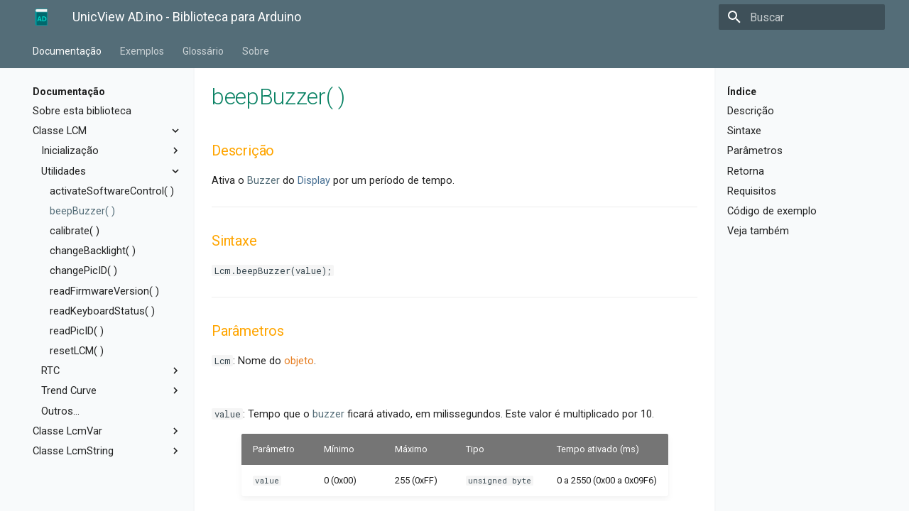

--- FILE ---
content_type: text/html
request_url: https://victorvision.com.br/docs/arduino-library/LCM/beepBuzzer/
body_size: 5971
content:

<!doctype html>
<html lang="pt" class="no-js">
  <head>
    
      <meta charset="utf-8">
      <meta name="viewport" content="width=device-width,initial-scale=1">
      
      
      
        <meta name="author" content="Victor Vision">
      
      
        <link rel="canonical" href="https://victorvision.com.br/docs/arduino-library/LCM/beepBuzzer/">
      
      <link rel="icon" href="../../img/library-logo.png">
      <meta name="generator" content="mkdocs-1.2.1, mkdocs-material-7.1.8">
    
    
<title>beepBuzzer( ) | UnicView AD.ino - Biblioteca para Arduino</title>

    
      <link rel="stylesheet" href="../../assets/stylesheets/main.ca7ac06f.min.css">
      
        
        <link rel="stylesheet" href="../../assets/stylesheets/palette.f1a3b89f.min.css">
        
          
          
          <meta name="theme-color" content="#546d78">
        
      
    
    
<!-- Google Tag Manager -->
<script>(function (w, d, s, l, i) {
        w[l] = w[l] || []; w[l].push({
            'gtm.start':
                new Date().getTime(), event: 'gtm.js'
        }); var f = d.getElementsByTagName(s)[0],
            j = d.createElement(s), dl = l != 'dataLayer' ? '&l=' + l : ''; j.async = true; j.src =
                'https://www.googletagmanager.com/gtm.js?id=' + i + dl; f.parentNode.insertBefore(j, f);
    })(window, document, 'script', 'dataLayer', 'GTM-NG876FF');</script>
<!-- End Google Tag Manager -->
<!-- Global site tag (gtag.js) - Google Analytics -->
<script async src="https://www.googletagmanager.com/gtag/js?id=UA-20966216-1"></script>
<script>
    window.dataLayer = window.dataLayer || [];
    function gtag() { dataLayer.push(arguments); }
    gtag('js', new Date());

    gtag('config', 'UA-20966216-1');
</script>

    
      
        
        <link rel="preconnect" href="https://fonts.gstatic.com" crossorigin>
        <link rel="stylesheet" href="https://fonts.googleapis.com/css?family=Roboto:300,400,400i,700%7CRoboto+Mono&display=fallback">
        <style>:root{--md-text-font-family:"Roboto";--md-code-font-family:"Roboto Mono"}</style>
      
    
    
    
      <link rel="stylesheet" href="../../css/extra.css">
    
    
      


    
    


  </head>
  
  
    
    
    
    
    
    <body dir="ltr" data-md-color-scheme="" data-md-color-primary="blue-grey" data-md-color-accent="amber">
  
    
    <script>function __prefix(e){return new URL("../..",location).pathname+"."+e}function __get(e,t=localStorage){return JSON.parse(t.getItem(__prefix(e)))}</script>
    
    <input class="md-toggle" data-md-toggle="drawer" type="checkbox" id="__drawer" autocomplete="off">
    <input class="md-toggle" data-md-toggle="search" type="checkbox" id="__search" autocomplete="off">
    <label class="md-overlay" for="__drawer"></label>
    <div data-md-component="skip">
      
        
        <a href="#beepbuzzer" class="md-skip">
          Ir para o conteúdo
        </a>
      
    </div>
    <div data-md-component="announce">
      
    </div>
    
      <header class="md-header" data-md-component="header">
  <nav class="md-header__inner md-grid" aria-label="Header">
    <a href="../.." title="UnicView AD.ino - Biblioteca para Arduino" class="md-header__button md-logo" aria-label="UnicView AD.ino - Biblioteca para Arduino" data-md-component="logo">
      
  <img src="../../img/library-logo.png" alt="logo">

    </a>
    <label class="md-header__button md-icon" for="__drawer">
      <svg xmlns="http://www.w3.org/2000/svg" viewBox="0 0 24 24"><path d="M3 6h18v2H3V6m0 5h18v2H3v-2m0 5h18v2H3v-2z"/></svg>
    </label>
    <div class="md-header__title" data-md-component="header-title">
      <div class="md-header__ellipsis">
        <div class="md-header__topic">
          <span class="md-ellipsis">
            UnicView AD.ino - Biblioteca para Arduino
          </span>
        </div>
        <div class="md-header__topic" data-md-component="header-topic">
          <span class="md-ellipsis">
            
              beepBuzzer( )
            
          </span>
        </div>
      </div>
    </div>
    
    
    
      <label class="md-header__button md-icon" for="__search">
        <svg xmlns="http://www.w3.org/2000/svg" viewBox="0 0 24 24"><path d="M9.5 3A6.5 6.5 0 0 1 16 9.5c0 1.61-.59 3.09-1.56 4.23l.27.27h.79l5 5-1.5 1.5-5-5v-.79l-.27-.27A6.516 6.516 0 0 1 9.5 16 6.5 6.5 0 0 1 3 9.5 6.5 6.5 0 0 1 9.5 3m0 2C7 5 5 7 5 9.5S7 14 9.5 14 14 12 14 9.5 12 5 9.5 5z"/></svg>
      </label>
      
<div class="md-search" data-md-component="search" role="dialog">
  <label class="md-search__overlay" for="__search"></label>
  <div class="md-search__inner" role="search">
    <form class="md-search__form" name="search">
      <input type="text" class="md-search__input" name="query" aria-label="Buscar" placeholder="Buscar" autocapitalize="off" autocorrect="off" autocomplete="off" spellcheck="false" data-md-component="search-query" data-md-state="active" required>
      <label class="md-search__icon md-icon" for="__search">
        <svg xmlns="http://www.w3.org/2000/svg" viewBox="0 0 24 24"><path d="M9.5 3A6.5 6.5 0 0 1 16 9.5c0 1.61-.59 3.09-1.56 4.23l.27.27h.79l5 5-1.5 1.5-5-5v-.79l-.27-.27A6.516 6.516 0 0 1 9.5 16 6.5 6.5 0 0 1 3 9.5 6.5 6.5 0 0 1 9.5 3m0 2C7 5 5 7 5 9.5S7 14 9.5 14 14 12 14 9.5 12 5 9.5 5z"/></svg>
        <svg xmlns="http://www.w3.org/2000/svg" viewBox="0 0 24 24"><path d="M20 11v2H8l5.5 5.5-1.42 1.42L4.16 12l7.92-7.92L13.5 5.5 8 11h12z"/></svg>
      </label>
      <button type="reset" class="md-search__icon md-icon" aria-label="Clear" tabindex="-1">
        <svg xmlns="http://www.w3.org/2000/svg" viewBox="0 0 24 24"><path d="M19 6.41 17.59 5 12 10.59 6.41 5 5 6.41 10.59 12 5 17.59 6.41 19 12 13.41 17.59 19 19 17.59 13.41 12 19 6.41z"/></svg>
      </button>
    </form>
    <div class="md-search__output">
      <div class="md-search__scrollwrap" data-md-scrollfix>
        <div class="md-search-result" data-md-component="search-result">
          <div class="md-search-result__meta">
            Initializing search
          </div>
          <ol class="md-search-result__list"></ol>
        </div>
      </div>
    </div>
  </div>
</div>
    
    
  </nav>
</header>
    
    <div class="md-container" data-md-component="container">
      
      
        
          
<nav class="md-tabs" aria-label="Tabs" data-md-component="tabs">
  <div class="md-tabs__inner md-grid">
    <ul class="md-tabs__list">
      
        
  
  
    
  


  
  
  
    <li class="md-tabs__item">
      <a href="../.." class="md-tabs__link md-tabs__link--active">
        Documentação
      </a>
    </li>
  

      
        
  
  


  
  
  
    <li class="md-tabs__item">
      <a href="../../examples/" class="md-tabs__link">
        Exemplos
      </a>
    </li>
  

      
        
  
  


  
  
  
    <li class="md-tabs__item">
      <a href="../../glossary/glossary/" class="md-tabs__link">
        Glossário
      </a>
    </li>
  

      
        
  
  


  
  
  
    <li class="md-tabs__item">
      <a href="../../about/author/" class="md-tabs__link">
        Sobre
      </a>
    </li>
  

      
    </ul>
  </div>
</nav>
        
      
      <main class="md-main" data-md-component="main">
        <div class="md-main__inner md-grid">
          
            
              
              <div class="md-sidebar md-sidebar--primary" data-md-component="sidebar" data-md-type="navigation" >
                <div class="md-sidebar__scrollwrap">
                  <div class="md-sidebar__inner">
                    

  


<nav class="md-nav md-nav--primary md-nav--lifted" aria-label="Navigation" data-md-level="0">
  <label class="md-nav__title" for="__drawer">
    <a href="../.." title="UnicView AD.ino - Biblioteca para Arduino" class="md-nav__button md-logo" aria-label="UnicView AD.ino - Biblioteca para Arduino" data-md-component="logo">
      
  <img src="../../img/library-logo.png" alt="logo">

    </a>
    UnicView AD.ino - Biblioteca para Arduino
  </label>
  
  <ul class="md-nav__list" data-md-scrollfix>
    
      
      
      

  
  
    
  
  
    
    <li class="md-nav__item md-nav__item--active md-nav__item--nested">
      
      
        <input class="md-nav__toggle md-toggle" data-md-toggle="__nav_1" type="checkbox" id="__nav_1" checked>
      
      <label class="md-nav__link" for="__nav_1">
        Documentação
        <span class="md-nav__icon md-icon"></span>
      </label>
      <nav class="md-nav" aria-label="Documentação" data-md-level="1">
        <label class="md-nav__title" for="__nav_1">
          <span class="md-nav__icon md-icon"></span>
          Documentação
        </label>
        <ul class="md-nav__list" data-md-scrollfix>
          
            
  
  
  
    <li class="md-nav__item">
      <a href="../.." class="md-nav__link">
        Sobre esta biblioteca
      </a>
    </li>
  

          
            
  
  
    
  
  
    
    <li class="md-nav__item md-nav__item--active md-nav__item--nested">
      
      
        <input class="md-nav__toggle md-toggle" data-md-toggle="__nav_1_2" type="checkbox" id="__nav_1_2" checked>
      
      <label class="md-nav__link" for="__nav_1_2">
        Classe LCM
        <span class="md-nav__icon md-icon"></span>
      </label>
      <nav class="md-nav" aria-label="Classe LCM" data-md-level="2">
        <label class="md-nav__title" for="__nav_1_2">
          <span class="md-nav__icon md-icon"></span>
          Classe LCM
        </label>
        <ul class="md-nav__list" data-md-scrollfix>
          
            
  
  
  
    
    <li class="md-nav__item md-nav__item--nested">
      
      
        <input class="md-nav__toggle md-toggle" data-md-toggle="__nav_1_2_1" type="checkbox" id="__nav_1_2_1" >
      
      <label class="md-nav__link" for="__nav_1_2_1">
        Inicialização
        <span class="md-nav__icon md-icon"></span>
      </label>
      <nav class="md-nav" aria-label="Inicialização" data-md-level="3">
        <label class="md-nav__title" for="__nav_1_2_1">
          <span class="md-nav__icon md-icon"></span>
          Inicialização
        </label>
        <ul class="md-nav__list" data-md-scrollfix>
          
            
  
  
  
    <li class="md-nav__item">
      <a href="../LCM/" class="md-nav__link">
        LCM
      </a>
    </li>
  

          
            
  
  
  
    <li class="md-nav__item">
      <a href="../begin/" class="md-nav__link">
        begin( )
      </a>
    </li>
  

          
        </ul>
      </nav>
    </li>
  

          
            
  
  
    
  
  
    
    <li class="md-nav__item md-nav__item--active md-nav__item--nested">
      
      
        <input class="md-nav__toggle md-toggle" data-md-toggle="__nav_1_2_2" type="checkbox" id="__nav_1_2_2" checked>
      
      <label class="md-nav__link" for="__nav_1_2_2">
        Utilidades
        <span class="md-nav__icon md-icon"></span>
      </label>
      <nav class="md-nav" aria-label="Utilidades" data-md-level="3">
        <label class="md-nav__title" for="__nav_1_2_2">
          <span class="md-nav__icon md-icon"></span>
          Utilidades
        </label>
        <ul class="md-nav__list" data-md-scrollfix>
          
            
  
  
  
    <li class="md-nav__item">
      <a href="../activateSoftwareControl/" class="md-nav__link">
        activateSoftwareControl( )
      </a>
    </li>
  

          
            
  
  
    
  
  
    <li class="md-nav__item md-nav__item--active">
      
      <input class="md-nav__toggle md-toggle" data-md-toggle="toc" type="checkbox" id="__toc">
      
      
        
      
      
        <label class="md-nav__link md-nav__link--active" for="__toc">
          beepBuzzer( )
          <span class="md-nav__icon md-icon"></span>
        </label>
      
      <a href="./" class="md-nav__link md-nav__link--active">
        beepBuzzer( )
      </a>
      
        
<nav class="md-nav md-nav--secondary" aria-label="Índice">
  
  
  
    
  
  
    <label class="md-nav__title" for="__toc">
      <span class="md-nav__icon md-icon"></span>
      Índice
    </label>
    <ul class="md-nav__list" data-md-component="toc" data-md-scrollfix>
      
        <li class="md-nav__item">
  <a href="#descricao" class="md-nav__link">
    Descrição
  </a>
  
</li>
      
        <li class="md-nav__item">
  <a href="#sintaxe" class="md-nav__link">
    Sintaxe
  </a>
  
</li>
      
        <li class="md-nav__item">
  <a href="#parametros" class="md-nav__link">
    Parâmetros
  </a>
  
</li>
      
        <li class="md-nav__item">
  <a href="#retorna" class="md-nav__link">
    Retorna
  </a>
  
</li>
      
        <li class="md-nav__item">
  <a href="#requisitos" class="md-nav__link">
    Requisitos
  </a>
  
</li>
      
        <li class="md-nav__item">
  <a href="#codigo-de-exemplo" class="md-nav__link">
    Código de exemplo
  </a>
  
</li>
      
        <li class="md-nav__item">
  <a href="#veja-tambem" class="md-nav__link">
    Veja também
  </a>
  
</li>
      
    </ul>
  
</nav>
      
    </li>
  

          
            
  
  
  
    <li class="md-nav__item">
      <a href="../calibrate/" class="md-nav__link">
        calibrate( )
      </a>
    </li>
  

          
            
  
  
  
    <li class="md-nav__item">
      <a href="../changeBacklight/" class="md-nav__link">
        changeBacklight( )
      </a>
    </li>
  

          
            
  
  
  
    <li class="md-nav__item">
      <a href="../changePicID/" class="md-nav__link">
        changePicID( )
      </a>
    </li>
  

          
            
  
  
  
    <li class="md-nav__item">
      <a href="../readFirmwareVersion/" class="md-nav__link">
        readFirmwareVersion( )
      </a>
    </li>
  

          
            
  
  
  
    <li class="md-nav__item">
      <a href="../readKeyboardStatus/" class="md-nav__link">
        readKeyboardStatus( )
      </a>
    </li>
  

          
            
  
  
  
    <li class="md-nav__item">
      <a href="../readPicId/" class="md-nav__link">
        readPicID( )
      </a>
    </li>
  

          
            
  
  
  
    <li class="md-nav__item">
      <a href="../resetLCM/" class="md-nav__link">
        resetLCM( )
      </a>
    </li>
  

          
        </ul>
      </nav>
    </li>
  

          
            
  
  
  
    
    <li class="md-nav__item md-nav__item--nested">
      
      
        <input class="md-nav__toggle md-toggle" data-md-toggle="__nav_1_2_3" type="checkbox" id="__nav_1_2_3" >
      
      <label class="md-nav__link" for="__nav_1_2_3">
        RTC
        <span class="md-nav__icon md-icon"></span>
      </label>
      <nav class="md-nav" aria-label="RTC" data-md-level="3">
        <label class="md-nav__title" for="__nav_1_2_3">
          <span class="md-nav__icon md-icon"></span>
          RTC
        </label>
        <ul class="md-nav__list" data-md-scrollfix>
          
            
  
  
  
    <li class="md-nav__item">
      <a href="../rtcWriteDate/" class="md-nav__link">
        rtcWriteDate( )
      </a>
    </li>
  

          
            
  
  
  
    <li class="md-nav__item">
      <a href="../rtcWriteYear/" class="md-nav__link">
        rtcWriteYear( )
      </a>
    </li>
  

          
            
  
  
  
    <li class="md-nav__item">
      <a href="../rtcWriteMonth/" class="md-nav__link">
        rtcWriteMonth( )
      </a>
    </li>
  

          
            
  
  
  
    <li class="md-nav__item">
      <a href="../rtcWriteDay/" class="md-nav__link">
        rtcWriteDay( )
      </a>
    </li>
  

          
            
  
  
  
    <li class="md-nav__item">
      <a href="../rtcWriteClock/" class="md-nav__link">
        rtcWriteClock( )
      </a>
    </li>
  

          
            
  
  
  
    <li class="md-nav__item">
      <a href="../rtcWriteHour/" class="md-nav__link">
        rtcWriteHour( )
      </a>
    </li>
  

          
            
  
  
  
    <li class="md-nav__item">
      <a href="../rtcWriteMinute/" class="md-nav__link">
        rtcWriteMinute( )
      </a>
    </li>
  

          
            
  
  
  
    <li class="md-nav__item">
      <a href="../rtcWriteSecond/" class="md-nav__link">
        rtcWriteSecond( )
      </a>
    </li>
  

          
            
  
  
  
    <li class="md-nav__item">
      <a href="../rtcReadYear/" class="md-nav__link">
        rtcReadYear( )
      </a>
    </li>
  

          
            
  
  
  
    <li class="md-nav__item">
      <a href="../rtcReadMonth/" class="md-nav__link">
        rtcReadMonth( )
      </a>
    </li>
  

          
            
  
  
  
    <li class="md-nav__item">
      <a href="../rtcReadDay/" class="md-nav__link">
        rtcReadDay( )
      </a>
    </li>
  

          
            
  
  
  
    <li class="md-nav__item">
      <a href="../rtcReadWeek/" class="md-nav__link">
        rtcReadWeek( )
      </a>
    </li>
  

          
            
  
  
  
    <li class="md-nav__item">
      <a href="../rtcReadHour/" class="md-nav__link">
        rtcReadHour( )
      </a>
    </li>
  

          
            
  
  
  
    <li class="md-nav__item">
      <a href="../rtcReadMinute/" class="md-nav__link">
        rtcReadMinute( )
      </a>
    </li>
  

          
            
  
  
  
    <li class="md-nav__item">
      <a href="../rtcReadSecond/" class="md-nav__link">
        rtcReadSecond( )
      </a>
    </li>
  

          
        </ul>
      </nav>
    </li>
  

          
            
  
  
  
    
    <li class="md-nav__item md-nav__item--nested">
      
      
        <input class="md-nav__toggle md-toggle" data-md-toggle="__nav_1_2_4" type="checkbox" id="__nav_1_2_4" >
      
      <label class="md-nav__link" for="__nav_1_2_4">
        Trend Curve
        <span class="md-nav__icon md-icon"></span>
      </label>
      <nav class="md-nav" aria-label="Trend Curve" data-md-level="3">
        <label class="md-nav__title" for="__nav_1_2_4">
          <span class="md-nav__icon md-icon"></span>
          Trend Curve
        </label>
        <ul class="md-nav__list" data-md-scrollfix>
          
            
  
  
  
    <li class="md-nav__item">
      <a href="../writeTrendCurve/" class="md-nav__link">
        writeTrendCurve
      </a>
    </li>
  

          
            
  
  
  
    <li class="md-nav__item">
      <a href="../clearTrendCurve/" class="md-nav__link">
        clearTrendCurve
      </a>
    </li>
  

          
        </ul>
      </nav>
    </li>
  

          
            
  
  
  
    <li class="md-nav__item">
      <a href="../Outros/" class="md-nav__link">
        Outros...
      </a>
    </li>
  

          
        </ul>
      </nav>
    </li>
  

          
            
  
  
  
    
    <li class="md-nav__item md-nav__item--nested">
      
      
        <input class="md-nav__toggle md-toggle" data-md-toggle="__nav_1_3" type="checkbox" id="__nav_1_3" >
      
      <label class="md-nav__link" for="__nav_1_3">
        Classe LcmVar
        <span class="md-nav__icon md-icon"></span>
      </label>
      <nav class="md-nav" aria-label="Classe LcmVar" data-md-level="2">
        <label class="md-nav__title" for="__nav_1_3">
          <span class="md-nav__icon md-icon"></span>
          Classe LcmVar
        </label>
        <ul class="md-nav__list" data-md-scrollfix>
          
            
  
  
  
    <li class="md-nav__item">
      <a href="../../LcmVar/LcmVar/" class="md-nav__link">
        LcmVar
      </a>
    </li>
  

          
            
  
  
  
    <li class="md-nav__item">
      <a href="../../LcmVar/read/" class="md-nav__link">
        LcmVar.read( )
      </a>
    </li>
  

          
            
  
  
  
    <li class="md-nav__item">
      <a href="../../LcmVar/write/" class="md-nav__link">
        LcmVar.write( )
      </a>
    </li>
  

          
            
  
  
  
    <li class="md-nav__item">
      <a href="../../LcmVar/available/" class="md-nav__link">
        LcmVar.available( )
      </a>
    </li>
  

          
            
  
  
  
    <li class="md-nav__item">
      <a href="../../LcmVar/getData/" class="md-nav__link">
        LcmVar.getData( )
      </a>
    </li>
  

          
            
  
  
  
    <li class="md-nav__item">
      <a href="../../LcmVar/request/" class="md-nav__link">
        LcmVar.request( )
      </a>
    </li>
  

          
        </ul>
      </nav>
    </li>
  

          
            
  
  
  
    
    <li class="md-nav__item md-nav__item--nested">
      
      
        <input class="md-nav__toggle md-toggle" data-md-toggle="__nav_1_4" type="checkbox" id="__nav_1_4" >
      
      <label class="md-nav__link" for="__nav_1_4">
        Classe LcmString
        <span class="md-nav__icon md-icon"></span>
      </label>
      <nav class="md-nav" aria-label="Classe LcmString" data-md-level="2">
        <label class="md-nav__title" for="__nav_1_4">
          <span class="md-nav__icon md-icon"></span>
          Classe LcmString
        </label>
        <ul class="md-nav__list" data-md-scrollfix>
          
            
  
  
  
    <li class="md-nav__item">
      <a href="../../LcmString/LcmString/" class="md-nav__link">
        LcmString
      </a>
    </li>
  

          
            
  
  
  
    <li class="md-nav__item">
      <a href="../../LcmString/write/" class="md-nav__link">
        LcmString.write( )
      </a>
    </li>
  

          
            
  
  
  
    <li class="md-nav__item">
      <a href="../../LcmString/available/" class="md-nav__link">
        LcmString.available( )
      </a>
    </li>
  

          
            
  
  
  
    <li class="md-nav__item">
      <a href="../../LcmString/getData/" class="md-nav__link">
        LcmString.getData( )
      </a>
    </li>
  

          
            
  
  
  
    <li class="md-nav__item">
      <a href="../../LcmString/request/" class="md-nav__link">
        LcmString.request( )
      </a>
    </li>
  

          
        </ul>
      </nav>
    </li>
  

          
        </ul>
      </nav>
    </li>
  

    
      
      
      

  
  
  
    
    <li class="md-nav__item md-nav__item--nested">
      
      
        <input class="md-nav__toggle md-toggle" data-md-toggle="__nav_2" type="checkbox" id="__nav_2" >
      
      <label class="md-nav__link" for="__nav_2">
        Exemplos
        <span class="md-nav__icon md-icon"></span>
      </label>
      <nav class="md-nav" aria-label="Exemplos" data-md-level="1">
        <label class="md-nav__title" for="__nav_2">
          <span class="md-nav__icon md-icon"></span>
          Exemplos
        </label>
        <ul class="md-nav__list" data-md-scrollfix>
          
            
  
  
  
    <li class="md-nav__item">
      <a href="../../examples/" class="md-nav__link">
        Exemplos de uso
      </a>
    </li>
  

          
            
  
  
  
    <li class="md-nav__item">
      <a href="../../examples/led/" class="md-nav__link">
        Exemplo - Controle de LED Simples
      </a>
    </li>
  

          
            
  
  
  
    <li class="md-nav__item">
      <a href="../../examples/rgb-led/" class="md-nav__link">
        Exemplo - Controle de LED RGB
      </a>
    </li>
  

          
            
  
  
  
    <li class="md-nav__item">
      <a href="../../examples/sensors/" class="md-nav__link">
        Exemplo - Leitura de Sensores
      </a>
    </li>
  

          
            
  
  
  
    <li class="md-nav__item">
      <a href="../../examples/servo/" class="md-nav__link">
        Exemplo - Controle de Servo Motor
      </a>
    </li>
  

          
            
  
  
  
    <li class="md-nav__item">
      <a href="../../examples/generalreference/" class="md-nav__link">
        Referência Geral
      </a>
    </li>
  

          
        </ul>
      </nav>
    </li>
  

    
      
      
      

  
  
  
    
    <li class="md-nav__item md-nav__item--nested">
      
      
        <input class="md-nav__toggle md-toggle" data-md-toggle="__nav_3" type="checkbox" id="__nav_3" >
      
      <label class="md-nav__link" for="__nav_3">
        Glossário
        <span class="md-nav__icon md-icon"></span>
      </label>
      <nav class="md-nav" aria-label="Glossário" data-md-level="1">
        <label class="md-nav__title" for="__nav_3">
          <span class="md-nav__icon md-icon"></span>
          Glossário
        </label>
        <ul class="md-nav__list" data-md-scrollfix>
          
            
  
  
  
    <li class="md-nav__item">
      <a href="../../glossary/glossary/" class="md-nav__link">
        Glossário
      </a>
    </li>
  

          
        </ul>
      </nav>
    </li>
  

    
      
      
      

  
  
  
    
    <li class="md-nav__item md-nav__item--nested">
      
      
        <input class="md-nav__toggle md-toggle" data-md-toggle="__nav_4" type="checkbox" id="__nav_4" >
      
      <label class="md-nav__link" for="__nav_4">
        Sobre
        <span class="md-nav__icon md-icon"></span>
      </label>
      <nav class="md-nav" aria-label="Sobre" data-md-level="1">
        <label class="md-nav__title" for="__nav_4">
          <span class="md-nav__icon md-icon"></span>
          Sobre
        </label>
        <ul class="md-nav__list" data-md-scrollfix>
          
            
  
  
  
    <li class="md-nav__item">
      <a href="../../about/author/" class="md-nav__link">
        Autores
      </a>
    </li>
  

          
            
  
  
  
    <li class="md-nav__item">
      <a href="../../about/contribute/" class="md-nav__link">
        Contribua
      </a>
    </li>
  

          
            
  
  
  
    <li class="md-nav__item">
      <a href="../../about/license/" class="md-nav__link">
        Licença
      </a>
    </li>
  

          
        </ul>
      </nav>
    </li>
  

    
  </ul>
</nav>
                  </div>
                </div>
              </div>
            
            
              
              <div class="md-sidebar md-sidebar--secondary" data-md-component="sidebar" data-md-type="toc" >
                <div class="md-sidebar__scrollwrap">
                  <div class="md-sidebar__inner">
                    
<nav class="md-nav md-nav--secondary" aria-label="Índice">
  
  
  
    
  
  
    <label class="md-nav__title" for="__toc">
      <span class="md-nav__icon md-icon"></span>
      Índice
    </label>
    <ul class="md-nav__list" data-md-component="toc" data-md-scrollfix>
      
        <li class="md-nav__item">
  <a href="#descricao" class="md-nav__link">
    Descrição
  </a>
  
</li>
      
        <li class="md-nav__item">
  <a href="#sintaxe" class="md-nav__link">
    Sintaxe
  </a>
  
</li>
      
        <li class="md-nav__item">
  <a href="#parametros" class="md-nav__link">
    Parâmetros
  </a>
  
</li>
      
        <li class="md-nav__item">
  <a href="#retorna" class="md-nav__link">
    Retorna
  </a>
  
</li>
      
        <li class="md-nav__item">
  <a href="#requisitos" class="md-nav__link">
    Requisitos
  </a>
  
</li>
      
        <li class="md-nav__item">
  <a href="#codigo-de-exemplo" class="md-nav__link">
    Código de exemplo
  </a>
  
</li>
      
        <li class="md-nav__item">
  <a href="#veja-tambem" class="md-nav__link">
    Veja também
  </a>
  
</li>
      
    </ul>
  
</nav>
                  </div>
                </div>
              </div>
            
          
          <div class="md-content" data-md-component="content">
            <article class="md-content__inner md-typeset">
              
                
                
                <h1 id="beepbuzzer">beepBuzzer( )<a class="headerlink" href="#beepbuzzer" title="Permanent link">&para;</a></h1>
<h3 id="descricao">Descrição<a class="headerlink" href="#descricao" title="Permanent link">&para;</a></h3>
<p>Ativa o <a href="../../glossary/glossary/#buzzer">Buzzer</a> do <a href="../../glossary/glossary/#lcm-display"><span class="Lcm">Display</span></a> por um período de tempo.</p>
<hr />
<h3 id="sintaxe">Sintaxe<a class="headerlink" href="#sintaxe" title="Permanent link">&para;</a></h3>
<p><code>Lcm.beepBuzzer(value);</code>  </p>
<hr />
<h3 id="parametros">Parâmetros<a class="headerlink" href="#parametros" title="Permanent link">&para;</a></h3>
<p><code>Lcm</code>:  Nome do <a href="../../glossary/glossary/#objeto"><span class="ObjectArduino">objeto</span></a>.</p>
<p><br></p>
<p><code>value</code>: Tempo que o <a href="../../glossary/glossary/#buzzer">buzzer</a> ficará ativado, em milissegundos. Este valor é multiplicado por 10.</p>
<table>
<thead>
<tr>
<th>Parâmetro</th>
<th>Mínimo</th>
<th>Máximo</th>
<th>Tipo</th>
<th>Tempo ativado (ms)</th>
</tr>
</thead>
<tbody>
<tr>
<td><code>value</code></td>
<td>0 (0x00)</td>
<td>255 (0xFF)</td>
<td><code>unsigned byte</code></td>
<td>0 a 2550 (0x00 a 0x09F6)</td>
</tr>
</tbody>
</table>
<hr />
<h3 id="retorna">Retorna<a class="headerlink" href="#retorna" title="Permanent link">&para;</a></h3>
<p>Nenhum</p>
<hr />
<h3 id="requisitos">Requisitos<a class="headerlink" href="#requisitos" title="Permanent link">&para;</a></h3>
<p>É necessário inicializar o <a href="../../LCM/LCM/">LCM</a> com o nome <code>Lcm</code>, tendo como parâmetro a serial à qual será ligado o <a href="../../glossary/glossary/#lcm-display"><span class="Lcm">Display</span></a>.</p>
<hr />
<h3 id="codigo-de-exemplo">Código de exemplo<a class="headerlink" href="#codigo-de-exemplo" title="Permanent link">&para;</a></h3>
<table class="highlighttable"><tr><td class="linenos"><div class="linenodiv"><pre><span></span><span class="normal">1</span>
<span class="normal">2</span>
<span class="normal">3</span>
<span class="normal">4</span>
<span class="normal">5</span>
<span class="normal">6</span>
<span class="normal">7</span>
<span class="normal">8</span>
<span class="normal">9</span></pre></div></td><td class="code"><div class="highlight"><pre><span></span><code><span class="cm">/* Na área de inicialização de variáveis */</span>

<span class="n">LCM</span> <span class="nf">Lcm</span><span class="p">(</span><span class="nf">Serial</span><span class="p">);</span>      <span class="c1">// Inicialização e configuração do &quot;Lcm&quot; na &quot;Serial&quot;</span>

<span class="p">...</span>

<span class="cm">/* Dentro do loop() */</span>

<span class="n">Lcm</span><span class="p">.</span><span class="n">beepBuzzer</span><span class="p">(</span><span class="mi">5</span><span class="p">);</span> <span class="c1">// Ativa o buzzer do Display por 50 milissegundos (5 * 10) </span>
</code></pre></div>
</td></tr></table>
<hr />
<h3 id="veja-tambem">Veja também<a class="headerlink" href="#veja-tambem" title="Permanent link">&para;</a></h3>
<p><a href="../../glossary/glossary/#buzzer">Buzzer</a>  <br />
<a href="../../glossary/glossary/#lcm-display">LCM (Display)</a>  <br />
<a href="../../glossary/glossary/#objeto">Objeto</a>  <br />
<a href="../LCM/">LCM</a>  <br />
<a href="../../examples/">Demonstrações</a></p>
                
              
              
                


              
            </article>
          </div>
        </div>
        
          <a href="#" class="md-top md-icon" title="Back to top" data-md-component="top" data-md-state="hidden">
            <svg xmlns="http://www.w3.org/2000/svg" viewBox="0 0 24 24"><path d="M13 20h-2V8l-5.5 5.5-1.42-1.42L12 4.16l7.92 7.92-1.42 1.42L13 8v12z"/></svg>
          </a>
        
      </main>
      
        
<footer class="md-footer">
    <!-- 
    <nav class="md-footer__inner md-grid" aria-label="Footer">
        
        
        <a href="../activateSoftwareControl/" class="md-footer__link md-footer__link--prev" aria-label="Anterior: activateSoftwareControl( )" rel="prev">
            <div class="md-footer__button md-icon">
                <svg xmlns="http://www.w3.org/2000/svg" viewBox="0 0 24 24"><path d="M20 11v2H8l5.5 5.5-1.42 1.42L4.16 12l7.92-7.92L13.5 5.5 8 11h12z"/></svg>
            </div>
            <div class="md-footer__title">
                <div class="md-ellipsis">
                    <span class="md-footer__direction">
                        Anterior
                    </span>
                    activateSoftwareControl( )
                </div>
            </div>
        </a>
        
        
        
        <a href="../calibrate/" class="md-footer__link md-footer__link--next" aria-label="Próximo: calibrate( )" rel="next">
            <div class="md-footer__title">
                <div class="md-ellipsis">
                    <span class="md-footer__direction">
                        Próximo
                    </span>
                    calibrate( )
                </div>
            </div>
            <div class="md-footer__button md-icon">
                <svg xmlns="http://www.w3.org/2000/svg" viewBox="0 0 24 24"><path d="M4 11v2h12l-5.5 5.5 1.42 1.42L19.84 12l-7.92-7.92L10.5 5.5 16 11H4z"/></svg>
            </div>
        </a>
        
    </nav>
     -->
    <div class="md-footer-meta md-typeset">
        <div class="md-footer-meta__inner md-grid">
            <div class="md-footer-copyright">
                
                Made with
                <a href="https://squidfunk.github.io/mkdocs-material/" target="_blank" rel="noopener">
                    Material for MkDocs
                </a>
                
            </div>
            
        </div>
    </div>
</footer>
      
    </div>
    <div class="md-dialog" data-md-component="dialog">
      <div class="md-dialog__inner md-typeset"></div>
    </div>
    <script id="__config" type="application/json">{"base": "../..", "features": ["navigation.tabs", "navigation.tabs.sticky", "navigation.top", "navigation.indexes", "search.suggest", "search.highlight", "search.instant"], "translations": {"clipboard.copy": "Copiar para \u00e1rea de transfer\u00eancia", "clipboard.copied": "Copiado para \u00e1rea de transfer\u00eancia", "search.config.lang": "pt", "search.config.pipeline": "trimmer, stopWordFilter", "search.config.separator": "[\\s\\-]+", "search.placeholder": "Buscar", "search.result.placeholder": "Digite para iniciar a busca", "search.result.none": "Nenhum resultado encontrado", "search.result.one": "1 resultado encontrado", "search.result.other": "# resultados encontrados", "search.result.more.one": "1 more on this page", "search.result.more.other": "# more on this page", "search.result.term.missing": "Missing", "select.version.title": "Select version"}, "search": "../../assets/javascripts/workers/search.b0710199.min.js", "version": null}</script>
    
    

      <script src="../../assets/javascripts/bundle.76f349be.min.js"></script>
      
    
<!-- Google Tag Manager (noscript) -->
<noscript><iframe src="https://www.googletagmanager.com/ns.html?id=GTM-NG876FF" height="0" width="0" style="display:none;visibility:hidden"></iframe></noscript>
<!-- End Google Tag Manager (noscript) -->

  <script defer src="https://static.cloudflareinsights.com/beacon.min.js/vcd15cbe7772f49c399c6a5babf22c1241717689176015" integrity="sha512-ZpsOmlRQV6y907TI0dKBHq9Md29nnaEIPlkf84rnaERnq6zvWvPUqr2ft8M1aS28oN72PdrCzSjY4U6VaAw1EQ==" data-cf-beacon='{"version":"2024.11.0","token":"03483837a43d4495b8621873e0e0edde","r":1,"server_timing":{"name":{"cfCacheStatus":true,"cfEdge":true,"cfExtPri":true,"cfL4":true,"cfOrigin":true,"cfSpeedBrain":true},"location_startswith":null}}' crossorigin="anonymous"></script>
</body>
</html>

--- FILE ---
content_type: text/css
request_url: https://victorvision.com.br/docs/arduino-library/css/extra.css
body_size: 234
content:
.md-typeset h1
{
    color:rgb(10, 130, 100);
}

h2 
{
    color:rgb(230, 126, 34);
}

h3 
{
    color: orange;
}

h4 
{
    color: rgb(243, 156, 18);
}

p
{
    font-size: 11pt;
    text-align: justify;
}

.DisplayRegisters
{
    color:rgb(179, 157, 219);
}

.DisplayProperties
{
    color:rgb(206, 147, 216);
}

.DisplayPropertieValue
{
    color:rgb(159, 168, 218);
}

.DisplayVariables
{
    color: rgb(2, 119, 189);
}

.DisplayControls
{
    color: rgb(253, 216, 53);
}

.ObjectDisplay
{
    color:rgb(158, 157, 36);
}

.Lcm
{
    color:rgb(73, 113, 148);
}

.Arduino
{
    color: rgb(0, 151, 157);
}

.ObjectArduino
{
    color:rgb(230, 126, 34);
}

.Remarks
{
    color:darkgrey;
    font-style: italic;
    font-size: 80%;
}

.md-typeset__table
{
    margin: 0 auto;
    max-width: 100%;
    /* width: 100%; */
}

.md-typeset__scrollwrap
{
    display: flex;
    align-items: right;
}

.md-content
{
    background-color: rgb(255, 255, 255);
    padding-bottom: 20px;
    height: 100%;
    border-left-style:solid;
    border-left-width: 2px;
    border-left-color: rgb(245, 247, 248); 
    border-right-style:solid;
    border-right-width: 2px;
    border-right-color: rgb(245, 247, 248); 
}
.md-main__inner {
    padding-top: 0;
    padding-bottom: 0;
    margin-top: 0;

}

li 
{
    font-size: 11pt;
}

.md-container
{
    background-color: rgb(248, 250, 251);
}

.md-typeset .admonition
{
    overflow: hidden;
}

.codehilite
{
    font-size: 0.7rem;
}

p>img 
{
    max-width: 100%;
    /* Centering */    
    display: block;
    margin-left: auto;
    margin-right: auto;
    box-shadow: 0 4px 8px 0 rgba(0, 0, 0, 0.2), 0 6px 20px 0 rgba(0, 0, 0, 0.19);
}

.linenos 
{
    font-size: 1.4rem;
}


--- FILE ---
content_type: application/javascript
request_url: https://victorvision.com.br/docs/arduino-library/assets/javascripts/workers/search.b0710199.min.js
body_size: 10731
content:
(()=>{var le=Object.create;var U=Object.defineProperty;var he=Object.getOwnPropertyDescriptor;var de=Object.getOwnPropertyNames;var fe=Object.getPrototypeOf,pe=Object.prototype.hasOwnProperty;var ge=t=>U(t,"__esModule",{value:!0});var q=(t,e)=>()=>(e||t((e={exports:{}}).exports,e),e.exports);var ye=(t,e,r)=>{if(e&&typeof e=="object"||typeof e=="function")for(let n of de(e))!pe.call(t,n)&&n!=="default"&&U(t,n,{get:()=>e[n],enumerable:!(r=he(e,n))||r.enumerable});return t},Y=t=>ye(ge(U(t!=null?le(fe(t)):{},"default",t&&t.__esModule&&"default"in t?{get:()=>t.default,enumerable:!0}:{value:t,enumerable:!0})),t);var z=(t,e,r)=>new Promise((n,i)=>{var s=u=>{try{a(r.next(u))}catch(c){i(c)}},o=u=>{try{a(r.throw(u))}catch(c){i(c)}},a=u=>u.done?n(u.value):Promise.resolve(u.value).then(s,o);a((r=r.apply(t,e)).next())});var X=q((G,J)=>{(function(){var t=function(e){var r=new t.Builder;return r.pipeline.add(t.trimmer,t.stopWordFilter,t.stemmer),r.searchPipeline.add(t.stemmer),e.call(r,r),r.build()};t.version="2.3.9";t.utils={},t.utils.warn=function(e){return function(r){e.console&&console.warn&&console.warn(r)}}(this),t.utils.asString=function(e){return e==null?"":e.toString()},t.utils.clone=function(e){if(e==null)return e;for(var r=Object.create(null),n=Object.keys(e),i=0;i<n.length;i++){var s=n[i],o=e[s];if(Array.isArray(o)){r[s]=o.slice();continue}if(typeof o=="string"||typeof o=="number"||typeof o=="boolean"){r[s]=o;continue}throw new TypeError("clone is not deep and does not support nested objects")}return r},t.FieldRef=function(e,r,n){this.docRef=e,this.fieldName=r,this._stringValue=n},t.FieldRef.joiner="/",t.FieldRef.fromString=function(e){var r=e.indexOf(t.FieldRef.joiner);if(r===-1)throw"malformed field ref string";var n=e.slice(0,r),i=e.slice(r+1);return new t.FieldRef(i,n,e)},t.FieldRef.prototype.toString=function(){return this._stringValue==null&&(this._stringValue=this.fieldName+t.FieldRef.joiner+this.docRef),this._stringValue};t.Set=function(e){if(this.elements=Object.create(null),e){this.length=e.length;for(var r=0;r<this.length;r++)this.elements[e[r]]=!0}else this.length=0},t.Set.complete={intersect:function(e){return e},union:function(){return this},contains:function(){return!0}},t.Set.empty={intersect:function(){return this},union:function(e){return e},contains:function(){return!1}},t.Set.prototype.contains=function(e){return!!this.elements[e]},t.Set.prototype.intersect=function(e){var r,n,i,s=[];if(e===t.Set.complete)return this;if(e===t.Set.empty)return e;this.length<e.length?(r=this,n=e):(r=e,n=this),i=Object.keys(r.elements);for(var o=0;o<i.length;o++){var a=i[o];a in n.elements&&s.push(a)}return new t.Set(s)},t.Set.prototype.union=function(e){return e===t.Set.complete?t.Set.complete:e===t.Set.empty?this:new t.Set(Object.keys(this.elements).concat(Object.keys(e.elements)))},t.idf=function(e,r){var n=0;for(var i in e)i!="_index"&&(n+=Object.keys(e[i]).length);var s=(r-n+.5)/(n+.5);return Math.log(1+Math.abs(s))},t.Token=function(e,r){this.str=e||"",this.metadata=r||{}},t.Token.prototype.toString=function(){return this.str},t.Token.prototype.update=function(e){return this.str=e(this.str,this.metadata),this},t.Token.prototype.clone=function(e){return e=e||function(r){return r},new t.Token(e(this.str,this.metadata),this.metadata)};t.tokenizer=function(e,r){if(e==null||e==null)return[];if(Array.isArray(e))return e.map(function(y){return new t.Token(t.utils.asString(y).toLowerCase(),t.utils.clone(r))});for(var n=e.toString().toLowerCase(),i=n.length,s=[],o=0,a=0;o<=i;o++){var u=n.charAt(o),c=o-a;if(u.match(t.tokenizer.separator)||o==i){if(c>0){var d=t.utils.clone(r)||{};d.position=[a,c],d.index=s.length,s.push(new t.Token(n.slice(a,o),d))}a=o+1}}return s},t.tokenizer.separator=/[\s\-]+/;t.Pipeline=function(){this._stack=[]},t.Pipeline.registeredFunctions=Object.create(null),t.Pipeline.registerFunction=function(e,r){r in this.registeredFunctions&&t.utils.warn("Overwriting existing registered function: "+r),e.label=r,t.Pipeline.registeredFunctions[e.label]=e},t.Pipeline.warnIfFunctionNotRegistered=function(e){var r=e.label&&e.label in this.registeredFunctions;r||t.utils.warn(`Function is not registered with pipeline. This may cause problems when serialising the index.
`,e)},t.Pipeline.load=function(e){var r=new t.Pipeline;return e.forEach(function(n){var i=t.Pipeline.registeredFunctions[n];if(i)r.add(i);else throw new Error("Cannot load unregistered function: "+n)}),r},t.Pipeline.prototype.add=function(){var e=Array.prototype.slice.call(arguments);e.forEach(function(r){t.Pipeline.warnIfFunctionNotRegistered(r),this._stack.push(r)},this)},t.Pipeline.prototype.after=function(e,r){t.Pipeline.warnIfFunctionNotRegistered(r);var n=this._stack.indexOf(e);if(n==-1)throw new Error("Cannot find existingFn");n=n+1,this._stack.splice(n,0,r)},t.Pipeline.prototype.before=function(e,r){t.Pipeline.warnIfFunctionNotRegistered(r);var n=this._stack.indexOf(e);if(n==-1)throw new Error("Cannot find existingFn");this._stack.splice(n,0,r)},t.Pipeline.prototype.remove=function(e){var r=this._stack.indexOf(e);r!=-1&&this._stack.splice(r,1)},t.Pipeline.prototype.run=function(e){for(var r=this._stack.length,n=0;n<r;n++){for(var i=this._stack[n],s=[],o=0;o<e.length;o++){var a=i(e[o],o,e);if(!(a==null||a===""))if(Array.isArray(a))for(var u=0;u<a.length;u++)s.push(a[u]);else s.push(a)}e=s}return e},t.Pipeline.prototype.runString=function(e,r){var n=new t.Token(e,r);return this.run([n]).map(function(i){return i.toString()})},t.Pipeline.prototype.reset=function(){this._stack=[]},t.Pipeline.prototype.toJSON=function(){return this._stack.map(function(e){return t.Pipeline.warnIfFunctionNotRegistered(e),e.label})};t.Vector=function(e){this._magnitude=0,this.elements=e||[]},t.Vector.prototype.positionForIndex=function(e){if(this.elements.length==0)return 0;for(var r=0,n=this.elements.length/2,i=n-r,s=Math.floor(i/2),o=this.elements[s*2];i>1&&(o<e&&(r=s),o>e&&(n=s),o!=e);)i=n-r,s=r+Math.floor(i/2),o=this.elements[s*2];if(o==e||o>e)return s*2;if(o<e)return(s+1)*2},t.Vector.prototype.insert=function(e,r){this.upsert(e,r,function(){throw"duplicate index"})},t.Vector.prototype.upsert=function(e,r,n){this._magnitude=0;var i=this.positionForIndex(e);this.elements[i]==e?this.elements[i+1]=n(this.elements[i+1],r):this.elements.splice(i,0,e,r)},t.Vector.prototype.magnitude=function(){if(this._magnitude)return this._magnitude;for(var e=0,r=this.elements.length,n=1;n<r;n+=2){var i=this.elements[n];e+=i*i}return this._magnitude=Math.sqrt(e)},t.Vector.prototype.dot=function(e){for(var r=0,n=this.elements,i=e.elements,s=n.length,o=i.length,a=0,u=0,c=0,d=0;c<s&&d<o;)a=n[c],u=i[d],a<u?c+=2:a>u?d+=2:a==u&&(r+=n[c+1]*i[d+1],c+=2,d+=2);return r},t.Vector.prototype.similarity=function(e){return this.dot(e)/this.magnitude()||0},t.Vector.prototype.toArray=function(){for(var e=new Array(this.elements.length/2),r=1,n=0;r<this.elements.length;r+=2,n++)e[n]=this.elements[r];return e},t.Vector.prototype.toJSON=function(){return this.elements};t.stemmer=function(){var e={ational:"ate",tional:"tion",enci:"ence",anci:"ance",izer:"ize",bli:"ble",alli:"al",entli:"ent",eli:"e",ousli:"ous",ization:"ize",ation:"ate",ator:"ate",alism:"al",iveness:"ive",fulness:"ful",ousness:"ous",aliti:"al",iviti:"ive",biliti:"ble",logi:"log"},r={icate:"ic",ative:"",alize:"al",iciti:"ic",ical:"ic",ful:"",ness:""},n="[^aeiou]",i="[aeiouy]",s=n+"[^aeiouy]*",o=i+"[aeiou]*",a="^("+s+")?"+o+s,u="^("+s+")?"+o+s+"("+o+")?$",c="^("+s+")?"+o+s+o+s,d="^("+s+")?"+i,y=new RegExp(a),p=new RegExp(c),b=new RegExp(u),m=new RegExp(d),Q=/^(.+?)(ss|i)es$/,f=/^(.+?)([^s])s$/,g=/^(.+?)eed$/,L=/^(.+?)(ed|ing)$/,w=/.$/,k=/(at|bl|iz)$/,O=new RegExp("([^aeiouylsz])\\1$"),j=new RegExp("^"+s+i+"[^aeiouwxy]$"),C=/^(.+?[^aeiou])y$/,A=/^(.+?)(ational|tional|enci|anci|izer|bli|alli|entli|eli|ousli|ization|ation|ator|alism|iveness|fulness|ousness|aliti|iviti|biliti|logi)$/,V=/^(.+?)(icate|ative|alize|iciti|ical|ful|ness)$/,D=/^(.+?)(al|ance|ence|er|ic|able|ible|ant|ement|ment|ent|ou|ism|ate|iti|ous|ive|ize)$/,$=/^(.+?)(s|t)(ion)$/,P=/^(.+?)e$/,N=/ll$/,B=new RegExp("^"+s+i+"[^aeiouwxy]$"),M=function(l){var v,I,E,h,x,T,F;if(l.length<3)return l;if(E=l.substr(0,1),E=="y"&&(l=E.toUpperCase()+l.substr(1)),h=Q,x=f,h.test(l)?l=l.replace(h,"$1$2"):x.test(l)&&(l=l.replace(x,"$1$2")),h=g,x=L,h.test(l)){var S=h.exec(l);h=y,h.test(S[1])&&(h=w,l=l.replace(h,""))}else if(x.test(l)){var S=x.exec(l);v=S[1],x=m,x.test(v)&&(l=v,x=k,T=O,F=j,x.test(l)?l=l+"e":T.test(l)?(h=w,l=l.replace(h,"")):F.test(l)&&(l=l+"e"))}if(h=C,h.test(l)){var S=h.exec(l);v=S[1],l=v+"i"}if(h=A,h.test(l)){var S=h.exec(l);v=S[1],I=S[2],h=y,h.test(v)&&(l=v+e[I])}if(h=V,h.test(l)){var S=h.exec(l);v=S[1],I=S[2],h=y,h.test(v)&&(l=v+r[I])}if(h=D,x=$,h.test(l)){var S=h.exec(l);v=S[1],h=p,h.test(v)&&(l=v)}else if(x.test(l)){var S=x.exec(l);v=S[1]+S[2],x=p,x.test(v)&&(l=v)}if(h=P,h.test(l)){var S=h.exec(l);v=S[1],h=p,x=b,T=B,(h.test(v)||x.test(v)&&!T.test(v))&&(l=v)}return h=N,x=p,h.test(l)&&x.test(l)&&(h=w,l=l.replace(h,"")),E=="y"&&(l=E.toLowerCase()+l.substr(1)),l};return function(_){return _.update(M)}}(),t.Pipeline.registerFunction(t.stemmer,"stemmer");t.generateStopWordFilter=function(e){var r=e.reduce(function(n,i){return n[i]=i,n},{});return function(n){if(n&&r[n.toString()]!==n.toString())return n}},t.stopWordFilter=t.generateStopWordFilter(["a","able","about","across","after","all","almost","also","am","among","an","and","any","are","as","at","be","because","been","but","by","can","cannot","could","dear","did","do","does","either","else","ever","every","for","from","get","got","had","has","have","he","her","hers","him","his","how","however","i","if","in","into","is","it","its","just","least","let","like","likely","may","me","might","most","must","my","neither","no","nor","not","of","off","often","on","only","or","other","our","own","rather","said","say","says","she","should","since","so","some","than","that","the","their","them","then","there","these","they","this","tis","to","too","twas","us","wants","was","we","were","what","when","where","which","while","who","whom","why","will","with","would","yet","you","your"]),t.Pipeline.registerFunction(t.stopWordFilter,"stopWordFilter");t.trimmer=function(e){return e.update(function(r){return r.replace(/^\W+/,"").replace(/\W+$/,"")})},t.Pipeline.registerFunction(t.trimmer,"trimmer");t.TokenSet=function(){this.final=!1,this.edges={},this.id=t.TokenSet._nextId,t.TokenSet._nextId+=1},t.TokenSet._nextId=1,t.TokenSet.fromArray=function(e){for(var r=new t.TokenSet.Builder,n=0,i=e.length;n<i;n++)r.insert(e[n]);return r.finish(),r.root},t.TokenSet.fromClause=function(e){return"editDistance"in e?t.TokenSet.fromFuzzyString(e.term,e.editDistance):t.TokenSet.fromString(e.term)},t.TokenSet.fromFuzzyString=function(e,r){for(var n=new t.TokenSet,i=[{node:n,editsRemaining:r,str:e}];i.length;){var s=i.pop();if(s.str.length>0){var o=s.str.charAt(0),a;o in s.node.edges?a=s.node.edges[o]:(a=new t.TokenSet,s.node.edges[o]=a),s.str.length==1&&(a.final=!0),i.push({node:a,editsRemaining:s.editsRemaining,str:s.str.slice(1)})}if(s.editsRemaining!=0){if("*"in s.node.edges)var u=s.node.edges["*"];else{var u=new t.TokenSet;s.node.edges["*"]=u}if(s.str.length==0&&(u.final=!0),i.push({node:u,editsRemaining:s.editsRemaining-1,str:s.str}),s.str.length>1&&i.push({node:s.node,editsRemaining:s.editsRemaining-1,str:s.str.slice(1)}),s.str.length==1&&(s.node.final=!0),s.str.length>=1){if("*"in s.node.edges)var c=s.node.edges["*"];else{var c=new t.TokenSet;s.node.edges["*"]=c}s.str.length==1&&(c.final=!0),i.push({node:c,editsRemaining:s.editsRemaining-1,str:s.str.slice(1)})}if(s.str.length>1){var d=s.str.charAt(0),y=s.str.charAt(1),p;y in s.node.edges?p=s.node.edges[y]:(p=new t.TokenSet,s.node.edges[y]=p),s.str.length==1&&(p.final=!0),i.push({node:p,editsRemaining:s.editsRemaining-1,str:d+s.str.slice(2)})}}}return n},t.TokenSet.fromString=function(e){for(var r=new t.TokenSet,n=r,i=0,s=e.length;i<s;i++){var o=e[i],a=i==s-1;if(o=="*")r.edges[o]=r,r.final=a;else{var u=new t.TokenSet;u.final=a,r.edges[o]=u,r=u}}return n},t.TokenSet.prototype.toArray=function(){for(var e=[],r=[{prefix:"",node:this}];r.length;){var n=r.pop(),i=Object.keys(n.node.edges),s=i.length;n.node.final&&(n.prefix.charAt(0),e.push(n.prefix));for(var o=0;o<s;o++){var a=i[o];r.push({prefix:n.prefix.concat(a),node:n.node.edges[a]})}}return e},t.TokenSet.prototype.toString=function(){if(this._str)return this._str;for(var e=this.final?"1":"0",r=Object.keys(this.edges).sort(),n=r.length,i=0;i<n;i++){var s=r[i],o=this.edges[s];e=e+s+o.id}return e},t.TokenSet.prototype.intersect=function(e){for(var r=new t.TokenSet,n=void 0,i=[{qNode:e,output:r,node:this}];i.length;){n=i.pop();for(var s=Object.keys(n.qNode.edges),o=s.length,a=Object.keys(n.node.edges),u=a.length,c=0;c<o;c++)for(var d=s[c],y=0;y<u;y++){var p=a[y];if(p==d||d=="*"){var b=n.node.edges[p],m=n.qNode.edges[d],Q=b.final&&m.final,f=void 0;p in n.output.edges?(f=n.output.edges[p],f.final=f.final||Q):(f=new t.TokenSet,f.final=Q,n.output.edges[p]=f),i.push({qNode:m,output:f,node:b})}}}return r},t.TokenSet.Builder=function(){this.previousWord="",this.root=new t.TokenSet,this.uncheckedNodes=[],this.minimizedNodes={}},t.TokenSet.Builder.prototype.insert=function(e){var r,n=0;if(e<this.previousWord)throw new Error("Out of order word insertion");for(var i=0;i<e.length&&i<this.previousWord.length&&e[i]==this.previousWord[i];i++)n++;this.minimize(n),this.uncheckedNodes.length==0?r=this.root:r=this.uncheckedNodes[this.uncheckedNodes.length-1].child;for(var i=n;i<e.length;i++){var s=new t.TokenSet,o=e[i];r.edges[o]=s,this.uncheckedNodes.push({parent:r,char:o,child:s}),r=s}r.final=!0,this.previousWord=e},t.TokenSet.Builder.prototype.finish=function(){this.minimize(0)},t.TokenSet.Builder.prototype.minimize=function(e){for(var r=this.uncheckedNodes.length-1;r>=e;r--){var n=this.uncheckedNodes[r],i=n.child.toString();i in this.minimizedNodes?n.parent.edges[n.char]=this.minimizedNodes[i]:(n.child._str=i,this.minimizedNodes[i]=n.child),this.uncheckedNodes.pop()}};t.Index=function(e){this.invertedIndex=e.invertedIndex,this.fieldVectors=e.fieldVectors,this.tokenSet=e.tokenSet,this.fields=e.fields,this.pipeline=e.pipeline},t.Index.prototype.search=function(e){return this.query(function(r){var n=new t.QueryParser(e,r);n.parse()})},t.Index.prototype.query=function(e){for(var r=new t.Query(this.fields),n=Object.create(null),i=Object.create(null),s=Object.create(null),o=Object.create(null),a=Object.create(null),u=0;u<this.fields.length;u++)i[this.fields[u]]=new t.Vector;e.call(r,r);for(var u=0;u<r.clauses.length;u++){var c=r.clauses[u],d=null,y=t.Set.empty;c.usePipeline?d=this.pipeline.runString(c.term,{fields:c.fields}):d=[c.term];for(var p=0;p<d.length;p++){var b=d[p];c.term=b;var m=t.TokenSet.fromClause(c),Q=this.tokenSet.intersect(m).toArray();if(Q.length===0&&c.presence===t.Query.presence.REQUIRED){for(var f=0;f<c.fields.length;f++){var g=c.fields[f];o[g]=t.Set.empty}break}for(var L=0;L<Q.length;L++)for(var w=Q[L],k=this.invertedIndex[w],O=k._index,f=0;f<c.fields.length;f++){var g=c.fields[f],j=k[g],C=Object.keys(j),A=w+"/"+g,V=new t.Set(C);if(c.presence==t.Query.presence.REQUIRED&&(y=y.union(V),o[g]===void 0&&(o[g]=t.Set.complete)),c.presence==t.Query.presence.PROHIBITED){a[g]===void 0&&(a[g]=t.Set.empty),a[g]=a[g].union(V);continue}if(i[g].upsert(O,c.boost,function(ue,ce){return ue+ce}),!s[A]){for(var D=0;D<C.length;D++){var $=C[D],P=new t.FieldRef($,g),N=j[$],B;(B=n[P])===void 0?n[P]=new t.MatchData(w,g,N):B.add(w,g,N)}s[A]=!0}}}if(c.presence===t.Query.presence.REQUIRED)for(var f=0;f<c.fields.length;f++){var g=c.fields[f];o[g]=o[g].intersect(y)}}for(var M=t.Set.complete,_=t.Set.empty,u=0;u<this.fields.length;u++){var g=this.fields[u];o[g]&&(M=M.intersect(o[g])),a[g]&&(_=_.union(a[g]))}var l=Object.keys(n),v=[],I=Object.create(null);if(r.isNegated()){l=Object.keys(this.fieldVectors);for(var u=0;u<l.length;u++){var P=l[u],E=t.FieldRef.fromString(P);n[P]=new t.MatchData}}for(var u=0;u<l.length;u++){var E=t.FieldRef.fromString(l[u]),h=E.docRef;if(!!M.contains(h)&&!_.contains(h)){var x=this.fieldVectors[E],T=i[E.fieldName].similarity(x),F;if((F=I[h])!==void 0)F.score+=T,F.matchData.combine(n[E]);else{var S={ref:h,score:T,matchData:n[E]};I[h]=S,v.push(S)}}}return v.sort(function(oe,ae){return ae.score-oe.score})},t.Index.prototype.toJSON=function(){var e=Object.keys(this.invertedIndex).sort().map(function(n){return[n,this.invertedIndex[n]]},this),r=Object.keys(this.fieldVectors).map(function(n){return[n,this.fieldVectors[n].toJSON()]},this);return{version:t.version,fields:this.fields,fieldVectors:r,invertedIndex:e,pipeline:this.pipeline.toJSON()}},t.Index.load=function(e){var r={},n={},i=e.fieldVectors,s=Object.create(null),o=e.invertedIndex,a=new t.TokenSet.Builder,u=t.Pipeline.load(e.pipeline);e.version!=t.version&&t.utils.warn("Version mismatch when loading serialised index. Current version of lunr '"+t.version+"' does not match serialized index '"+e.version+"'");for(var c=0;c<i.length;c++){var d=i[c],y=d[0],p=d[1];n[y]=new t.Vector(p)}for(var c=0;c<o.length;c++){var d=o[c],b=d[0],m=d[1];a.insert(b),s[b]=m}return a.finish(),r.fields=e.fields,r.fieldVectors=n,r.invertedIndex=s,r.tokenSet=a.root,r.pipeline=u,new t.Index(r)};t.Builder=function(){this._ref="id",this._fields=Object.create(null),this._documents=Object.create(null),this.invertedIndex=Object.create(null),this.fieldTermFrequencies={},this.fieldLengths={},this.tokenizer=t.tokenizer,this.pipeline=new t.Pipeline,this.searchPipeline=new t.Pipeline,this.documentCount=0,this._b=.75,this._k1=1.2,this.termIndex=0,this.metadataWhitelist=[]},t.Builder.prototype.ref=function(e){this._ref=e},t.Builder.prototype.field=function(e,r){if(/\//.test(e))throw new RangeError("Field '"+e+"' contains illegal character '/'");this._fields[e]=r||{}},t.Builder.prototype.b=function(e){e<0?this._b=0:e>1?this._b=1:this._b=e},t.Builder.prototype.k1=function(e){this._k1=e},t.Builder.prototype.add=function(e,r){var n=e[this._ref],i=Object.keys(this._fields);this._documents[n]=r||{},this.documentCount+=1;for(var s=0;s<i.length;s++){var o=i[s],a=this._fields[o].extractor,u=a?a(e):e[o],c=this.tokenizer(u,{fields:[o]}),d=this.pipeline.run(c),y=new t.FieldRef(n,o),p=Object.create(null);this.fieldTermFrequencies[y]=p,this.fieldLengths[y]=0,this.fieldLengths[y]+=d.length;for(var b=0;b<d.length;b++){var m=d[b];if(p[m]==null&&(p[m]=0),p[m]+=1,this.invertedIndex[m]==null){var Q=Object.create(null);Q._index=this.termIndex,this.termIndex+=1;for(var f=0;f<i.length;f++)Q[i[f]]=Object.create(null);this.invertedIndex[m]=Q}this.invertedIndex[m][o][n]==null&&(this.invertedIndex[m][o][n]=Object.create(null));for(var g=0;g<this.metadataWhitelist.length;g++){var L=this.metadataWhitelist[g],w=m.metadata[L];this.invertedIndex[m][o][n][L]==null&&(this.invertedIndex[m][o][n][L]=[]),this.invertedIndex[m][o][n][L].push(w)}}}},t.Builder.prototype.calculateAverageFieldLengths=function(){for(var e=Object.keys(this.fieldLengths),r=e.length,n={},i={},s=0;s<r;s++){var o=t.FieldRef.fromString(e[s]),a=o.fieldName;i[a]||(i[a]=0),i[a]+=1,n[a]||(n[a]=0),n[a]+=this.fieldLengths[o]}for(var u=Object.keys(this._fields),s=0;s<u.length;s++){var c=u[s];n[c]=n[c]/i[c]}this.averageFieldLength=n},t.Builder.prototype.createFieldVectors=function(){for(var e={},r=Object.keys(this.fieldTermFrequencies),n=r.length,i=Object.create(null),s=0;s<n;s++){for(var o=t.FieldRef.fromString(r[s]),a=o.fieldName,u=this.fieldLengths[o],c=new t.Vector,d=this.fieldTermFrequencies[o],y=Object.keys(d),p=y.length,b=this._fields[a].boost||1,m=this._documents[o.docRef].boost||1,Q=0;Q<p;Q++){var f=y[Q],g=d[f],L=this.invertedIndex[f]._index,w,k,O;i[f]===void 0?(w=t.idf(this.invertedIndex[f],this.documentCount),i[f]=w):w=i[f],k=w*((this._k1+1)*g)/(this._k1*(1-this._b+this._b*(u/this.averageFieldLength[a]))+g),k*=b,k*=m,O=Math.round(k*1e3)/1e3,c.insert(L,O)}e[o]=c}this.fieldVectors=e},t.Builder.prototype.createTokenSet=function(){this.tokenSet=t.TokenSet.fromArray(Object.keys(this.invertedIndex).sort())},t.Builder.prototype.build=function(){return this.calculateAverageFieldLengths(),this.createFieldVectors(),this.createTokenSet(),new t.Index({invertedIndex:this.invertedIndex,fieldVectors:this.fieldVectors,tokenSet:this.tokenSet,fields:Object.keys(this._fields),pipeline:this.searchPipeline})},t.Builder.prototype.use=function(e){var r=Array.prototype.slice.call(arguments,1);r.unshift(this),e.apply(this,r)},t.MatchData=function(e,r,n){for(var i=Object.create(null),s=Object.keys(n||{}),o=0;o<s.length;o++){var a=s[o];i[a]=n[a].slice()}this.metadata=Object.create(null),e!==void 0&&(this.metadata[e]=Object.create(null),this.metadata[e][r]=i)},t.MatchData.prototype.combine=function(e){for(var r=Object.keys(e.metadata),n=0;n<r.length;n++){var i=r[n],s=Object.keys(e.metadata[i]);this.metadata[i]==null&&(this.metadata[i]=Object.create(null));for(var o=0;o<s.length;o++){var a=s[o],u=Object.keys(e.metadata[i][a]);this.metadata[i][a]==null&&(this.metadata[i][a]=Object.create(null));for(var c=0;c<u.length;c++){var d=u[c];this.metadata[i][a][d]==null?this.metadata[i][a][d]=e.metadata[i][a][d]:this.metadata[i][a][d]=this.metadata[i][a][d].concat(e.metadata[i][a][d])}}}},t.MatchData.prototype.add=function(e,r,n){if(!(e in this.metadata)){this.metadata[e]=Object.create(null),this.metadata[e][r]=n;return}if(!(r in this.metadata[e])){this.metadata[e][r]=n;return}for(var i=Object.keys(n),s=0;s<i.length;s++){var o=i[s];o in this.metadata[e][r]?this.metadata[e][r][o]=this.metadata[e][r][o].concat(n[o]):this.metadata[e][r][o]=n[o]}},t.Query=function(e){this.clauses=[],this.allFields=e},t.Query.wildcard=new String("*"),t.Query.wildcard.NONE=0,t.Query.wildcard.LEADING=1,t.Query.wildcard.TRAILING=2,t.Query.presence={OPTIONAL:1,REQUIRED:2,PROHIBITED:3},t.Query.prototype.clause=function(e){return"fields"in e||(e.fields=this.allFields),"boost"in e||(e.boost=1),"usePipeline"in e||(e.usePipeline=!0),"wildcard"in e||(e.wildcard=t.Query.wildcard.NONE),e.wildcard&t.Query.wildcard.LEADING&&e.term.charAt(0)!=t.Query.wildcard&&(e.term="*"+e.term),e.wildcard&t.Query.wildcard.TRAILING&&e.term.slice(-1)!=t.Query.wildcard&&(e.term=""+e.term+"*"),"presence"in e||(e.presence=t.Query.presence.OPTIONAL),this.clauses.push(e),this},t.Query.prototype.isNegated=function(){for(var e=0;e<this.clauses.length;e++)if(this.clauses[e].presence!=t.Query.presence.PROHIBITED)return!1;return!0},t.Query.prototype.term=function(e,r){if(Array.isArray(e))return e.forEach(function(i){this.term(i,t.utils.clone(r))},this),this;var n=r||{};return n.term=e.toString(),this.clause(n),this},t.QueryParseError=function(e,r,n){this.name="QueryParseError",this.message=e,this.start=r,this.end=n},t.QueryParseError.prototype=new Error,t.QueryLexer=function(e){this.lexemes=[],this.str=e,this.length=e.length,this.pos=0,this.start=0,this.escapeCharPositions=[]},t.QueryLexer.prototype.run=function(){for(var e=t.QueryLexer.lexText;e;)e=e(this)},t.QueryLexer.prototype.sliceString=function(){for(var e=[],r=this.start,n=this.pos,i=0;i<this.escapeCharPositions.length;i++)n=this.escapeCharPositions[i],e.push(this.str.slice(r,n)),r=n+1;return e.push(this.str.slice(r,this.pos)),this.escapeCharPositions.length=0,e.join("")},t.QueryLexer.prototype.emit=function(e){this.lexemes.push({type:e,str:this.sliceString(),start:this.start,end:this.pos}),this.start=this.pos},t.QueryLexer.prototype.escapeCharacter=function(){this.escapeCharPositions.push(this.pos-1),this.pos+=1},t.QueryLexer.prototype.next=function(){if(this.pos>=this.length)return t.QueryLexer.EOS;var e=this.str.charAt(this.pos);return this.pos+=1,e},t.QueryLexer.prototype.width=function(){return this.pos-this.start},t.QueryLexer.prototype.ignore=function(){this.start==this.pos&&(this.pos+=1),this.start=this.pos},t.QueryLexer.prototype.backup=function(){this.pos-=1},t.QueryLexer.prototype.acceptDigitRun=function(){var e,r;do e=this.next(),r=e.charCodeAt(0);while(r>47&&r<58);e!=t.QueryLexer.EOS&&this.backup()},t.QueryLexer.prototype.more=function(){return this.pos<this.length},t.QueryLexer.EOS="EOS",t.QueryLexer.FIELD="FIELD",t.QueryLexer.TERM="TERM",t.QueryLexer.EDIT_DISTANCE="EDIT_DISTANCE",t.QueryLexer.BOOST="BOOST",t.QueryLexer.PRESENCE="PRESENCE",t.QueryLexer.lexField=function(e){return e.backup(),e.emit(t.QueryLexer.FIELD),e.ignore(),t.QueryLexer.lexText},t.QueryLexer.lexTerm=function(e){if(e.width()>1&&(e.backup(),e.emit(t.QueryLexer.TERM)),e.ignore(),e.more())return t.QueryLexer.lexText},t.QueryLexer.lexEditDistance=function(e){return e.ignore(),e.acceptDigitRun(),e.emit(t.QueryLexer.EDIT_DISTANCE),t.QueryLexer.lexText},t.QueryLexer.lexBoost=function(e){return e.ignore(),e.acceptDigitRun(),e.emit(t.QueryLexer.BOOST),t.QueryLexer.lexText},t.QueryLexer.lexEOS=function(e){e.width()>0&&e.emit(t.QueryLexer.TERM)},t.QueryLexer.termSeparator=t.tokenizer.separator,t.QueryLexer.lexText=function(e){for(;;){var r=e.next();if(r==t.QueryLexer.EOS)return t.QueryLexer.lexEOS;if(r.charCodeAt(0)==92){e.escapeCharacter();continue}if(r==":")return t.QueryLexer.lexField;if(r=="~")return e.backup(),e.width()>0&&e.emit(t.QueryLexer.TERM),t.QueryLexer.lexEditDistance;if(r=="^")return e.backup(),e.width()>0&&e.emit(t.QueryLexer.TERM),t.QueryLexer.lexBoost;if(r=="+"&&e.width()===1||r=="-"&&e.width()===1)return e.emit(t.QueryLexer.PRESENCE),t.QueryLexer.lexText;if(r.match(t.QueryLexer.termSeparator))return t.QueryLexer.lexTerm}},t.QueryParser=function(e,r){this.lexer=new t.QueryLexer(e),this.query=r,this.currentClause={},this.lexemeIdx=0},t.QueryParser.prototype.parse=function(){this.lexer.run(),this.lexemes=this.lexer.lexemes;for(var e=t.QueryParser.parseClause;e;)e=e(this);return this.query},t.QueryParser.prototype.peekLexeme=function(){return this.lexemes[this.lexemeIdx]},t.QueryParser.prototype.consumeLexeme=function(){var e=this.peekLexeme();return this.lexemeIdx+=1,e},t.QueryParser.prototype.nextClause=function(){var e=this.currentClause;this.query.clause(e),this.currentClause={}},t.QueryParser.parseClause=function(e){var r=e.peekLexeme();if(r!=null)switch(r.type){case t.QueryLexer.PRESENCE:return t.QueryParser.parsePresence;case t.QueryLexer.FIELD:return t.QueryParser.parseField;case t.QueryLexer.TERM:return t.QueryParser.parseTerm;default:var n="expected either a field or a term, found "+r.type;throw r.str.length>=1&&(n+=" with value '"+r.str+"'"),new t.QueryParseError(n,r.start,r.end)}},t.QueryParser.parsePresence=function(e){var r=e.consumeLexeme();if(r!=null){switch(r.str){case"-":e.currentClause.presence=t.Query.presence.PROHIBITED;break;case"+":e.currentClause.presence=t.Query.presence.REQUIRED;break;default:var n="unrecognised presence operator'"+r.str+"'";throw new t.QueryParseError(n,r.start,r.end)}var i=e.peekLexeme();if(i==null){var n="expecting term or field, found nothing";throw new t.QueryParseError(n,r.start,r.end)}switch(i.type){case t.QueryLexer.FIELD:return t.QueryParser.parseField;case t.QueryLexer.TERM:return t.QueryParser.parseTerm;default:var n="expecting term or field, found '"+i.type+"'";throw new t.QueryParseError(n,i.start,i.end)}}},t.QueryParser.parseField=function(e){var r=e.consumeLexeme();if(r!=null){if(e.query.allFields.indexOf(r.str)==-1){var n=e.query.allFields.map(function(o){return"'"+o+"'"}).join(", "),i="unrecognised field '"+r.str+"', possible fields: "+n;throw new t.QueryParseError(i,r.start,r.end)}e.currentClause.fields=[r.str];var s=e.peekLexeme();if(s==null){var i="expecting term, found nothing";throw new t.QueryParseError(i,r.start,r.end)}switch(s.type){case t.QueryLexer.TERM:return t.QueryParser.parseTerm;default:var i="expecting term, found '"+s.type+"'";throw new t.QueryParseError(i,s.start,s.end)}}},t.QueryParser.parseTerm=function(e){var r=e.consumeLexeme();if(r!=null){e.currentClause.term=r.str.toLowerCase(),r.str.indexOf("*")!=-1&&(e.currentClause.usePipeline=!1);var n=e.peekLexeme();if(n==null){e.nextClause();return}switch(n.type){case t.QueryLexer.TERM:return e.nextClause(),t.QueryParser.parseTerm;case t.QueryLexer.FIELD:return e.nextClause(),t.QueryParser.parseField;case t.QueryLexer.EDIT_DISTANCE:return t.QueryParser.parseEditDistance;case t.QueryLexer.BOOST:return t.QueryParser.parseBoost;case t.QueryLexer.PRESENCE:return e.nextClause(),t.QueryParser.parsePresence;default:var i="Unexpected lexeme type '"+n.type+"'";throw new t.QueryParseError(i,n.start,n.end)}}},t.QueryParser.parseEditDistance=function(e){var r=e.consumeLexeme();if(r!=null){var n=parseInt(r.str,10);if(isNaN(n)){var i="edit distance must be numeric";throw new t.QueryParseError(i,r.start,r.end)}e.currentClause.editDistance=n;var s=e.peekLexeme();if(s==null){e.nextClause();return}switch(s.type){case t.QueryLexer.TERM:return e.nextClause(),t.QueryParser.parseTerm;case t.QueryLexer.FIELD:return e.nextClause(),t.QueryParser.parseField;case t.QueryLexer.EDIT_DISTANCE:return t.QueryParser.parseEditDistance;case t.QueryLexer.BOOST:return t.QueryParser.parseBoost;case t.QueryLexer.PRESENCE:return e.nextClause(),t.QueryParser.parsePresence;default:var i="Unexpected lexeme type '"+s.type+"'";throw new t.QueryParseError(i,s.start,s.end)}}},t.QueryParser.parseBoost=function(e){var r=e.consumeLexeme();if(r!=null){var n=parseInt(r.str,10);if(isNaN(n)){var i="boost must be numeric";throw new t.QueryParseError(i,r.start,r.end)}e.currentClause.boost=n;var s=e.peekLexeme();if(s==null){e.nextClause();return}switch(s.type){case t.QueryLexer.TERM:return e.nextClause(),t.QueryParser.parseTerm;case t.QueryLexer.FIELD:return e.nextClause(),t.QueryParser.parseField;case t.QueryLexer.EDIT_DISTANCE:return t.QueryParser.parseEditDistance;case t.QueryLexer.BOOST:return t.QueryParser.parseBoost;case t.QueryLexer.PRESENCE:return e.nextClause(),t.QueryParser.parsePresence;default:var i="Unexpected lexeme type '"+s.type+"'";throw new t.QueryParseError(i,s.start,s.end)}}},function(e,r){typeof define=="function"&&define.amd?define(r):typeof G=="object"?J.exports=r():e.lunr=r()}(this,function(){return t})})()});var K=q((we,Z)=>{"use strict";var me=/["'&<>]/;Z.exports=ve;function ve(t){var e=""+t,r=me.exec(e);if(!r)return e;var n,i="",s=0,o=0;for(s=r.index;s<e.length;s++){switch(e.charCodeAt(s)){case 34:n="&quot;";break;case 38:n="&amp;";break;case 39:n="&#39;";break;case 60:n="&lt;";break;case 62:n="&gt;";break;default:continue}o!==s&&(i+=e.substring(o,s)),o=s+1,i+=n}return o!==s?i+e.substring(o,s):i}});var se=Y(X());var ee=Y(K());function te(t){let e=new Map,r=new Set;for(let n of t){let[i,s]=n.location.split("#"),o=n.location,a=n.title,u=(0,ee.default)(n.text).replace(/\s+(?=[,.:;!?])/g,"").replace(/\s+/g," ");if(s){let c=e.get(i);r.has(c)?e.set(o,{location:o,title:a,text:u,parent:c}):(c.title=n.title,c.text=u,r.add(c))}else e.set(o,{location:o,title:a,text:u})}return e}function re(t){let e=new RegExp(t.separator,"img"),r=(n,i,s)=>`${i}<mark data-md-highlight>${s}</mark>`;return n=>{n=n.replace(/[\s*+\-:~^]+/g," ").trim();let i=new RegExp(`(^|${t.separator})(${n.replace(/[|\\{}()[\]^$+*?.-]/g,"\\$&").replace(e,"|")})`,"img");return s=>s.replace(i,r).replace(/<\/mark>(\s+)<mark[^>]*>/img,"$1")}}function ne(t){let e=new lunr.Query(["title","text"]);return new lunr.QueryParser(t,e).parse(),e.clauses}function ie(t,e){let r=new Set(t),n={};for(let i=0;i<e.length;i++)for(let s of r)e[i].startsWith(s.term)&&(n[s.term]=!0,r.delete(s));for(let i of r)n[i.term]=!1;return n}function xe(t,e){let[r,n]=[new Set(t),new Set(e)];return[...new Set([...r].filter(i=>!n.has(i)))]}var W=class{constructor({config:e,docs:r,pipeline:n,index:i}){this.documents=te(r),this.highlight=re(e),lunr.tokenizer.separator=new RegExp(e.separator),typeof i=="undefined"?this.index=lunr(function(){e.lang.length===1&&e.lang[0]!=="en"?this.use(lunr[e.lang[0]]):e.lang.length>1&&this.use(lunr.multiLanguage(...e.lang));let s=xe(["trimmer","stopWordFilter","stemmer"],n);for(let o of e.lang.map(a=>a==="en"?lunr:lunr[a]))for(let a of s)this.pipeline.remove(o[a]),this.searchPipeline.remove(o[a]);this.field("title",{boost:1e3}),this.field("text"),this.ref("location");for(let o of r)this.add(o)}):this.index=lunr.Index.load(i)}search(e){if(e)try{let r=this.highlight(e),n=ne(e).filter(s=>s.presence!==lunr.Query.presence.PROHIBITED);return[...this.index.search(`${e}*`).reduce((s,{ref:o,score:a,matchData:u})=>{let c=this.documents.get(o);if(typeof c!="undefined"){let{location:d,title:y,text:p,parent:b}=c,m=ie(n,Object.keys(u.metadata)),Q=+!b+ +Object.values(m).every(f=>f);s.push({location:d,title:r(y),text:r(p),score:a*(1+Q),terms:m})}return s},[]).sort((s,o)=>o.score-s.score).reduce((s,o)=>{let a=this.documents.get(o.location);if(typeof a!="undefined"){let u="parent"in a?a.parent.location:a.location;s.set(u,[...s.get(u)||[],o])}return s},new Map).values()]}catch(r){console.warn(`Invalid query: ${e} \u2013 see https://bit.ly/2s3ChXG`)}return[]}};var R;(function(i){i[i.SETUP=0]="SETUP",i[i.READY=1]="READY",i[i.QUERY=2]="QUERY",i[i.RESULT=3]="RESULT"})(R||(R={}));var H;function Se(t){return z(this,null,function*(){let e="../lunr";if(typeof parent!="undefined"&&"IFrameWorker"in parent){let n=document.querySelector("script[src]"),[i]=n.src.split("/worker");e=e.replace("..",i)}let r=[];for(let n of t.lang)n==="ja"&&r.push(`${e}/tinyseg.js`),n!=="en"&&r.push(`${e}/min/lunr.${n}.min.js`);t.lang.length>1&&r.push(`${e}/min/lunr.multi.min.js`),r.length&&(yield importScripts(`${e}/min/lunr.stemmer.support.min.js`,...r))})}function Qe(t){return z(this,null,function*(){switch(t.type){case R.SETUP:return yield Se(t.data.config),H=new W(t.data),{type:R.READY};case R.QUERY:return{type:R.RESULT,data:H?H.search(t.data):[]};default:throw new TypeError("Invalid message type")}})}self.lunr=se.default;addEventListener("message",t=>z(void 0,null,function*(){postMessage(yield Qe(t.data))}));})();
/*!
 * escape-html
 * Copyright(c) 2012-2013 TJ Holowaychuk
 * Copyright(c) 2015 Andreas Lubbe
 * Copyright(c) 2015 Tiancheng "Timothy" Gu
 * MIT Licensed
 */
/*!
 * lunr.Builder
 * Copyright (C) 2020 Oliver Nightingale
 */
/*!
 * lunr.Index
 * Copyright (C) 2020 Oliver Nightingale
 */
/*!
 * lunr.Pipeline
 * Copyright (C) 2020 Oliver Nightingale
 */
/*!
 * lunr.Set
 * Copyright (C) 2020 Oliver Nightingale
 */
/*!
 * lunr.TokenSet
 * Copyright (C) 2020 Oliver Nightingale
 */
/*!
 * lunr.Vector
 * Copyright (C) 2020 Oliver Nightingale
 */
/*!
 * lunr.stemmer
 * Copyright (C) 2020 Oliver Nightingale
 * Includes code from - http://tartarus.org/~martin/PorterStemmer/js.txt
 */
/*!
 * lunr.stopWordFilter
 * Copyright (C) 2020 Oliver Nightingale
 */
/*!
 * lunr.tokenizer
 * Copyright (C) 2020 Oliver Nightingale
 */
/*!
 * lunr.trimmer
 * Copyright (C) 2020 Oliver Nightingale
 */
/*!
 * lunr.utils
 * Copyright (C) 2020 Oliver Nightingale
 */
/**
 * lunr - http://lunrjs.com - A bit like Solr, but much smaller and not as bright - 2.3.9
 * Copyright (C) 2020 Oliver Nightingale
 * @license MIT
 */
//# sourceMappingURL=search.b0710199.min.js.map

